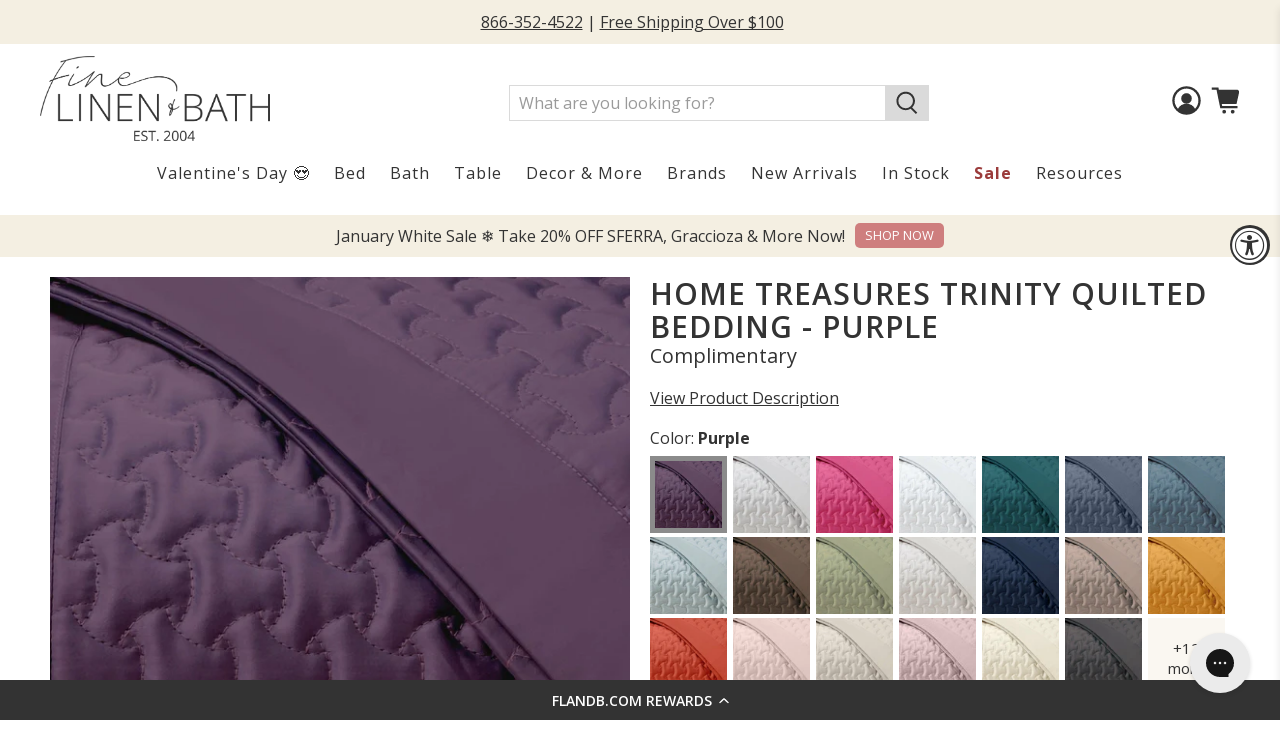

--- FILE ---
content_type: text/css
request_url: https://cdn.shopify.com/extensions/019bc923-bb70-75a2-b6b4-fc10d1e6640d/customerhub-5.2.16/assets/ae-icons.css
body_size: 870
content:
@charset "utf-8";.fa-kit.fa-acc-mob:before,.fak.fa-acc-mob:before{content:""}.fa-kit.fa-account:before,.fak.fa-account:before{content:""}.fa-kit.fa-account-logout:before,.fak.fa-account-logout:before{content:""}.fa-kit.fa-address-book:before,.fak.fa-address-book:before{content:""}.fa-kit.fa-alert:before,.fak.fa-alert:before{content:""}.fa-kit.fa-anchor:before,.fak.fa-anchor:before{content:""}.fa-kit.fa-angle-down:before,.fak.fa-angle-down:before{content:""}.fa-kit.fa-angle-up:before,.fak.fa-angle-up:before{content:""}.fa-kit.fa-asl:before,.fak.fa-asl:before{content:""}.fa-kit.fa-asterisk:before,.fak.fa-asterisk:before{content:""}.fa-kit.fa-at-sign:before,.fak.fa-at-sign:before{content:""}.fa-kit.fa-blind:before,.fak.fa-blind:before{content:""}.fa-kit.fa-bookmark:before,.fak.fa-bookmark:before{content:""}.fa-kit.fa-burst:before,.fak.fa-burst:before{content:""}.fa-kit.fa-burst-new:before,.fak.fa-burst-new:before{content:""}.fa-kit.fa-burst-sale:before,.fak.fa-burst-sale:before{content:""}.fa-kit.fa-calendar:before,.fak.fa-calendar:before{content:""}.fa-kit.fa-camera:before,.fak.fa-camera:before{content:""}.fa-kit.fa-caret-right:before,.fak.fa-caret-right:before{content:""}.fa-kit.fa-check:before,.fak.fa-check:before{content:""}.fa-kit.fa-checkbox:before,.fak.fa-checkbox:before{content:""}.fa-kit.fa-chevron-left:before,.fak.fa-chevron-left:before{content:""}.fa-kit.fa-chevron-right:before,.fak.fa-chevron-right:before{content:""}.fa-kit.fa-clipboard-notes:before,.fak.fa-clipboard-notes:before{content:""}.fa-kit.fa-clock:before,.fak.fa-clock:before{content:""}.fa-kit.fa-close:before,.fak.fa-close:before{content:""}.fa-kit.fa-cloud:before,.fak.fa-cloud:before{content:""}.fa-kit.fa-cog:before,.fak.fa-cog:before{content:""}.fa-kit.fa-comment:before,.fak.fa-comment:before{content:""}.fa-kit.fa-comments:before,.fak.fa-comments:before{content:""}.fa-kit.fa-crown:before,.fak.fa-crown:before{content:""}.fa-kit.fa-customerhub:before,.fak.fa-customerhub:before{content:""}.fa-kit.fa-customerhub-logo:before,.fak.fa-customerhub-logo:before{content:""}.fa-kit.fa-d-edit:before,.fak.fa-d-edit:before{content:""}.fa-kit.fa-d-plus:before,.fak.fa-d-plus:before{content:""}.fa-kit.fa-default-home:before,.fak.fa-default-home:before{content:""}.fa-kit.fa-default-logout:before,.fak.fa-default-logout:before{content:""}.fa-kit.fa-default-order-cancelled:before,.fak.fa-default-order-cancelled:before{content:""}.fa-kit.fa-default-order-placed:before,.fak.fa-default-order-placed:before{content:""}.fa-kit.fa-default-orders:before,.fak.fa-default-orders:before{content:""}.fa-kit.fa-default-profile:before,.fak.fa-default-profile:before{content:""}.fa-kit.fa-dislike:before,.fak.fa-dislike:before{content:""}.fa-kit.fa-dollar:before,.fak.fa-dollar:before{content:""}.fa-kit.fa-download:before,.fak.fa-download:before{content:""}.fa-kit.fa-e-link:before,.fak.fa-e-link:before{content:""}.fa-kit.fa-eye:before,.fak.fa-eye:before{content:""}.fa-kit.fa-female:before,.fak.fa-female:before{content:""}.fa-kit.fa-file-invoice-dollar:before,.fak.fa-file-invoice-dollar:before{content:""}.fa-kit.fa-first-aid:before,.fak.fa-first-aid:before{content:""}.fa-kit.fa-flag:before,.fak.fa-flag:before{content:""}.fa-kit.fa-folder:before,.fak.fa-folder:before{content:""}.fa-kit.fa-foot:before,.fak.fa-foot:before{content:""}.fa-kit.fa-foundation:before,.fak.fa-foundation:before{content:""}.fa-kit.fa-fpay:before,.fak.fa-fpay:before{content:""}.fa-kit.fa-fstatus:before,.fak.fa-fstatus:before{content:""}.fa-kit.fa-graph-bar:before,.fak.fa-graph-bar:before{content:""}.fa-kit.fa-graph-horizontal:before,.fak.fa-graph-horizontal:before{content:""}.fa-kit.fa-graph-pie:before,.fak.fa-graph-pie:before{content:""}.fa-kit.fa-graph-trend:before,.fak.fa-graph-trend:before{content:""}.fa-kit.fa-heart:before,.fak.fa-heart:before{content:""}.fa-kit.fa-home:before,.fak.fa-home:before{content:""}.fa-kit.fa-info:before,.fak.fa-info:before{content:""}.fa-kit.fa-key:before,.fak.fa-key:before{content:""}.fa-kit.fa-laptop:before,.fak.fa-laptop:before{content:""}.fa-kit.fa-lightbulb:before,.fak.fa-lightbulb:before{content:""}.fa-kit.fa-like:before,.fak.fa-like:before{content:""}.fa-kit.fa-link:before,.fak.fa-link:before{content:""}.fa-kit.fa-list-bullet:before,.fak.fa-list-bullet:before{content:""}.fa-kit.fa-list-number:before,.fak.fa-list-number:before{content:""}.fa-kit.fa-local-shipping:before,.fak.fa-local-shipping:before{content:""}.fa-kit.fa-lock:before,.fak.fa-lock:before{content:""}.fa-kit.fa-loop:before,.fak.fa-loop:before{content:""}.fa-kit.fa-magnifying-glass:before,.fak.fa-magnifying-glass:before{content:""}.fa-kit.fa-mail:before,.fak.fa-mail:before{content:""}.fa-kit.fa-male:before,.fak.fa-male:before{content:""}.fa-kit.fa-male-female:before,.fak.fa-male-female:before{content:""}.fa-kit.fa-map:before,.fak.fa-map:before{content:""}.fa-kit.fa-marker:before,.fak.fa-marker:before{content:""}.fa-kit.fa-megaphone:before,.fak.fa-megaphone:before{content:""}.fa-kit.fa-menu:before,.fak.fa-menu:before{content:""}.fa-kit.fa-microphone:before,.fak.fa-microphone:before{content:""}.fa-kit.fa-monitor:before,.fak.fa-monitor:before{content:""}.fa-kit.fa-mountains:before,.fak.fa-mountains:before{content:""}.fa-kit.fa-music:before,.fak.fa-music:before{content:""}.fa-kit.fa-order:before,.fak.fa-order:before{content:""}.fa-kit.fa-osearch:before,.fak.fa-osearch:before{content:""}.fa-kit.fa-p-card:before,.fak.fa-p-card:before{content:""}.fa-kit.fa-page:before,.fak.fa-page:before{content:""}.fa-kit.fa-page-pdf:before,.fak.fa-page-pdf:before{content:""}.fa-kit.fa-paint-bucket:before,.fak.fa-paint-bucket:before{content:""}.fa-kit.fa-paperclip:before,.fak.fa-paperclip:before{content:""}.fa-kit.fa-pencil:before,.fak.fa-pencil:before{content:""}.fa-kit.fa-photo:before,.fak.fa-photo:before{content:""}.fa-kit.fa-play-circle:before,.fak.fa-play-circle:before{content:""}.fa-kit.fa-plus:before,.fak.fa-plus:before{content:""}.fa-kit.fa-pound:before,.fak.fa-pound:before{content:""}.fa-kit.fa-power:before,.fak.fa-power:before{content:""}.fa-kit.fa-price-tag:before,.fak.fa-price-tag:before{content:""}.fa-kit.fa-pricetag-multiple:before,.fak.fa-pricetag-multiple:before{content:""}.fa-kit.fa-print:before,.fak.fa-print:before{content:""}.fa-kit.fa-projection-screen:before,.fak.fa-projection-screen:before{content:""}.fa-kit.fa-puzzle:before,.fak.fa-puzzle:before{content:""}.fa-kit.fa-reorder:before,.fak.fa-reorder:before{content:""}.fa-kit.fa-rss:before,.fak.fa-rss:before{content:""}.fa-kit.fa-safety-cone:before,.fak.fa-safety-cone:before{content:""}.fa-kit.fa-save:before,.fak.fa-save:before{content:""}.fa-kit.fa-share:before,.fak.fa-share:before{content:""}.fa-kit.fa-sheriff-badge:before,.fak.fa-sheriff-badge:before{content:""}.fa-kit.fa-shield:before,.fak.fa-shield:before{content:""}.fa-kit.fa-shopping-bag:before,.fak.fa-shopping-bag:before{content:""}.fa-kit.fa-shopping-cart:before,.fak.fa-shopping-cart:before{content:""}.fa-kit.fa-shuffle:before,.fak.fa-shuffle:before{content:""}.fa-kit.fa-skull:before,.fak.fa-skull:before{content:""}.fa-kit.fa-sound:before,.fak.fa-sound:before{content:""}.fa-kit.fa-star:before,.fak.fa-star:before{content:""}.fa-kit.fa-target:before,.fak.fa-target:before{content:""}.fa-kit.fa-telephone:before,.fak.fa-telephone:before{content:""}.fa-kit.fa-thumbnails:before,.fak.fa-thumbnails:before{content:""}.fa-kit.fa-ticket:before,.fak.fa-ticket:before{content:""}.fa-kit.fa-torso:before,.fak.fa-torso:before{content:""}.fa-kit.fa-torso-business:before,.fak.fa-torso-business:before{content:""}.fa-kit.fa-torso-female:before,.fak.fa-torso-female:before{content:""}.fa-kit.fa-torsos-all-female:before,.fak.fa-torsos-all-female:before{content:""}.fa-kit.fa-trash:before,.fak.fa-trash:before{content:""}.fa-kit.fa-trees:before,.fak.fa-trees:before{content:""}.fa-kit.fa-trophy:before,.fak.fa-trophy:before{content:""}.fa-kit.fa-u-ad:before,.fak.fa-u-ad:before{content:""}.fa-kit.fa-u-em:before,.fak.fa-u-em:before{content:""}.fa-kit.fa-universal-access:before,.fak.fa-universal-access:before{content:""}.fa-kit.fa-unlink:before,.fak.fa-unlink:before{content:""}.fa-kit.fa-unlock:before,.fak.fa-unlock:before{content:""}.fa-kit.fa-upload:before,.fak.fa-upload:before{content:""}.fa-kit.fa-video:before,.fak.fa-video:before{content:""}.fa-kit.fa-wave:before,.fak.fa-wave:before{content:""}.fa-kit.fa-web:before,.fak.fa-web:before{content:""}.fa-kit.fa-wheelchair:before,.fak.fa-wheelchair:before{content:""}.fa-kit.fa-widget:before,.fak.fa-widget:before{content:""}.fa-kit.fa-wrench:before,.fak.fa-wrench:before{content:""}.fa-kit.fa-x:before,.fak.fa-x:before{content:""}.fa-kit,.fak{-moz-osx-font-smoothing:grayscale;-webkit-font-smoothing:antialiased;display:var(--fa-display,inline-block);font-family:Font Awesome Kit;font-style:normal;font-variant:normal;line-height:1;text-rendering:auto}@font-face{font-display:block;font-family:Font Awesome Kit;font-style:normal;src:url(https://customerhub.b-cdn.net/ae-icons.woff2)format("woff2"),url(https://customerhub.b-cdn.net/ae-icons.ttf)format("truetype")}

--- FILE ---
content_type: text/css
request_url: https://tags.srv.stackadapt.com/sa.css
body_size: -11
content:
:root {
    --sa-uid: '0-5dff7edf-1016-5595-6a27-d1899c17812c';
}

--- FILE ---
content_type: text/javascript; charset=utf-8
request_url: https://flandb.com/products/home-treasures-trinity-quilted-bedding-purple.js
body_size: 1522
content:
{"id":6802316329008,"title":"Home Treasures Trinity Quilted Bedding - Purple","handle":"home-treasures-trinity-quilted-bedding-purple","description":"\u003cp\u003eHome Treasures Trinity Quilted Coverlets and Pillow Shams is a geometric design that is better in threes. This pattern is quilted on Royal Sateen, giving a contemporary and sophisticated look to any bedroom. This style is made of 300 Thread Count, 100% Egyptian Cotton Royal Sateen fabric. Quilted coverlets come with a 2 inch solid Royal Sateen straight border. Pillow Shams ordered without a matching coverlet must be ordered in sets of 3 with the same pattern, color, and product.\u003c\/p\u003e\n\u003cp\u003e\u003c!-- split --\u003e\u003c\/p\u003e\n\u003cp\u003eBesides the color shown, this bedding collection is also available in (50) Cotton Royal Sateen 300 thread count colors, (30) 600 thread count Special Cotton Royal Sateen colors and (25) Cotton Percale colors. The quilted coverlet is also available with a rolled hem or bound hem at no extra cost.\u003c\/p\u003e\n\u003cp\u003e\u003ca href=\"http:\/\/flandb.com\/pages\/home-treasures-hem-border-options\"\u003e\u003cstrong\u003eClick Here To View Hem Border Options\u003c\/strong\u003e\u003c\/a\u003e\u003c\/p\u003e\n\u003cp\u003e\u003cstrong\u003e\u003ca href=\"https:\/\/flandb.com\/pages\/home-treasures-royal-sateen-sheeting-fabric-colors\"\u003eClick Here To View Royal Sateen Colors\u003c\/a\u003e\u003c\/strong\u003e\u003c\/p\u003e\n\u003cp\u003e\u003ca href=\"https:\/\/flandb.com\/pages\/home-treasures-perla-sheeting-fabric-colors\"\u003e\u003cstrong\u003eClick Here To View Perla Percale Colors\u003c\/strong\u003e\u003c\/a\u003e\u003c\/p\u003e","published_at":"2022-05-20T16:13:32-04:00","created_at":"2022-01-13T05:35:56-05:00","vendor":"Home Treasures","type":"Bedding","tags":["Bedding","Color_Purple","Construction_Sateen","Design_Pattern","home-treasures","Material_Cotton","more-options","pfs:hidden:flb","Product Type_Coverlets","Product Type_Shams","Size_Boudoir","Size_Cal-King","Size_Euro","Size_Full","Size_King","Size_Queen","Size_Standard","Size_Twin","Swatch Samples","Thread Count_300-499"],"price":0,"price_min":0,"price_max":68900,"available":true,"price_varies":true,"compare_at_price":null,"compare_at_price_min":0,"compare_at_price_max":0,"compare_at_price_varies":false,"variants":[{"id":39941866258480,"title":"Purple \/ Boudoir Sham (12\" x 17\")","option1":"Purple","option2":"Boudoir Sham (12\" x 17\")","option3":null,"sku":"HT-TRI-BDSH-PUR","requires_shipping":true,"taxable":true,"featured_image":{"id":29330456018992,"product_id":6802316329008,"position":1,"created_at":"2022-01-13T05:36:18-05:00","updated_at":"2025-05-03T13:15:50-04:00","alt":"Home Treasures Trinity Quilted Bedding Purple Fine Linens","width":2048,"height":2048,"src":"https:\/\/cdn.shopify.com\/s\/files\/1\/0497\/1809\/products\/Home-Treasures-Trinity-Quilted-Bedding-Purple.jpg?v=1746292550","variant_ids":[39941866225712,39941866258480,39941866291248,39941866324016,39941866356784,39941866389552,39941866422320,39941866455088,39941866487856,39941866520624,40012486541360]},"available":true,"name":"Home Treasures Trinity Quilted Bedding - Purple - Purple \/ Boudoir Sham (12\" x 17\")","public_title":"Purple \/ Boudoir Sham (12\" x 17\")","options":["Purple","Boudoir Sham (12\" x 17\")"],"price":19400,"weight":0,"compare_at_price":null,"inventory_quantity":0,"inventory_management":null,"inventory_policy":"deny","barcode":null,"featured_media":{"alt":"Home Treasures Trinity Quilted Bedding Purple Fine Linens","id":21614184595504,"position":1,"preview_image":{"aspect_ratio":1.0,"height":2048,"width":2048,"src":"https:\/\/cdn.shopify.com\/s\/files\/1\/0497\/1809\/products\/Home-Treasures-Trinity-Quilted-Bedding-Purple.jpg?v=1746292550"}},"requires_selling_plan":false,"selling_plan_allocations":[]},{"id":40012486541360,"title":"Purple \/ Cal King Quilted Coverlet (104\" x 100\")","option1":"Purple","option2":"Cal King Quilted Coverlet (104\" x 100\")","option3":null,"sku":"HT-TRI-CKQCV-PUR","requires_shipping":true,"taxable":true,"featured_image":{"id":29330456018992,"product_id":6802316329008,"position":1,"created_at":"2022-01-13T05:36:18-05:00","updated_at":"2025-05-03T13:15:50-04:00","alt":"Home Treasures Trinity Quilted Bedding Purple Fine Linens","width":2048,"height":2048,"src":"https:\/\/cdn.shopify.com\/s\/files\/1\/0497\/1809\/products\/Home-Treasures-Trinity-Quilted-Bedding-Purple.jpg?v=1746292550","variant_ids":[39941866225712,39941866258480,39941866291248,39941866324016,39941866356784,39941866389552,39941866422320,39941866455088,39941866487856,39941866520624,40012486541360]},"available":true,"name":"Home Treasures Trinity Quilted Bedding - Purple - Purple \/ Cal King Quilted Coverlet (104\" x 100\")","public_title":"Purple \/ Cal King Quilted Coverlet (104\" x 100\")","options":["Purple","Cal King Quilted Coverlet (104\" x 100\")"],"price":68900,"weight":0,"compare_at_price":null,"inventory_quantity":0,"inventory_management":null,"inventory_policy":"deny","barcode":null,"featured_media":{"alt":"Home Treasures Trinity Quilted Bedding Purple Fine Linens","id":21614184595504,"position":1,"preview_image":{"aspect_ratio":1.0,"height":2048,"width":2048,"src":"https:\/\/cdn.shopify.com\/s\/files\/1\/0497\/1809\/products\/Home-Treasures-Trinity-Quilted-Bedding-Purple.jpg?v=1746292550"}},"requires_selling_plan":false,"selling_plan_allocations":[]},{"id":39941866389552,"title":"Purple \/ Euro Sham (26\" x 26\")","option1":"Purple","option2":"Euro Sham (26\" x 26\")","option3":null,"sku":"HT-TRI-EUSH-PUR","requires_shipping":true,"taxable":true,"featured_image":{"id":29330456018992,"product_id":6802316329008,"position":1,"created_at":"2022-01-13T05:36:18-05:00","updated_at":"2025-05-03T13:15:50-04:00","alt":"Home Treasures Trinity Quilted Bedding Purple Fine Linens","width":2048,"height":2048,"src":"https:\/\/cdn.shopify.com\/s\/files\/1\/0497\/1809\/products\/Home-Treasures-Trinity-Quilted-Bedding-Purple.jpg?v=1746292550","variant_ids":[39941866225712,39941866258480,39941866291248,39941866324016,39941866356784,39941866389552,39941866422320,39941866455088,39941866487856,39941866520624,40012486541360]},"available":true,"name":"Home Treasures Trinity Quilted Bedding - Purple - Purple \/ Euro Sham (26\" x 26\")","public_title":"Purple \/ Euro Sham (26\" x 26\")","options":["Purple","Euro Sham (26\" x 26\")"],"price":23400,"weight":0,"compare_at_price":null,"inventory_quantity":0,"inventory_management":null,"inventory_policy":"deny","barcode":null,"featured_media":{"alt":"Home Treasures Trinity Quilted Bedding Purple Fine Linens","id":21614184595504,"position":1,"preview_image":{"aspect_ratio":1.0,"height":2048,"width":2048,"src":"https:\/\/cdn.shopify.com\/s\/files\/1\/0497\/1809\/products\/Home-Treasures-Trinity-Quilted-Bedding-Purple.jpg?v=1746292550"}},"requires_selling_plan":false,"selling_plan_allocations":[]},{"id":39941866455088,"title":"Purple \/ Full Quilted Coverlet (86\" x 92\")","option1":"Purple","option2":"Full Quilted Coverlet (86\" x 92\")","option3":null,"sku":"HT-TRI-FUQCV-PUR","requires_shipping":true,"taxable":true,"featured_image":{"id":29330456018992,"product_id":6802316329008,"position":1,"created_at":"2022-01-13T05:36:18-05:00","updated_at":"2025-05-03T13:15:50-04:00","alt":"Home Treasures Trinity Quilted Bedding Purple Fine Linens","width":2048,"height":2048,"src":"https:\/\/cdn.shopify.com\/s\/files\/1\/0497\/1809\/products\/Home-Treasures-Trinity-Quilted-Bedding-Purple.jpg?v=1746292550","variant_ids":[39941866225712,39941866258480,39941866291248,39941866324016,39941866356784,39941866389552,39941866422320,39941866455088,39941866487856,39941866520624,40012486541360]},"available":true,"name":"Home Treasures Trinity Quilted Bedding - Purple - Purple \/ Full Quilted Coverlet (86\" x 92\")","public_title":"Purple \/ Full Quilted Coverlet (86\" x 92\")","options":["Purple","Full Quilted Coverlet (86\" x 92\")"],"price":59000,"weight":0,"compare_at_price":null,"inventory_quantity":0,"inventory_management":null,"inventory_policy":"deny","barcode":null,"featured_media":{"alt":"Home Treasures Trinity Quilted Bedding Purple Fine Linens","id":21614184595504,"position":1,"preview_image":{"aspect_ratio":1.0,"height":2048,"width":2048,"src":"https:\/\/cdn.shopify.com\/s\/files\/1\/0497\/1809\/products\/Home-Treasures-Trinity-Quilted-Bedding-Purple.jpg?v=1746292550"}},"requires_selling_plan":false,"selling_plan_allocations":[]},{"id":39941866520624,"title":"Purple \/ King Quilted Coverlet (110\" x 100\")","option1":"Purple","option2":"King Quilted Coverlet (110\" x 100\")","option3":null,"sku":"HT-TRI-KGQCV-PUR","requires_shipping":true,"taxable":true,"featured_image":{"id":29330456018992,"product_id":6802316329008,"position":1,"created_at":"2022-01-13T05:36:18-05:00","updated_at":"2025-05-03T13:15:50-04:00","alt":"Home Treasures Trinity Quilted Bedding Purple Fine Linens","width":2048,"height":2048,"src":"https:\/\/cdn.shopify.com\/s\/files\/1\/0497\/1809\/products\/Home-Treasures-Trinity-Quilted-Bedding-Purple.jpg?v=1746292550","variant_ids":[39941866225712,39941866258480,39941866291248,39941866324016,39941866356784,39941866389552,39941866422320,39941866455088,39941866487856,39941866520624,40012486541360]},"available":true,"name":"Home Treasures Trinity Quilted Bedding - Purple - Purple \/ King Quilted Coverlet (110\" x 100\")","public_title":"Purple \/ King Quilted Coverlet (110\" x 100\")","options":["Purple","King Quilted Coverlet (110\" x 100\")"],"price":68900,"weight":0,"compare_at_price":null,"inventory_quantity":0,"inventory_management":null,"inventory_policy":"deny","barcode":null,"featured_media":{"alt":"Home Treasures Trinity Quilted Bedding Purple Fine Linens","id":21614184595504,"position":1,"preview_image":{"aspect_ratio":1.0,"height":2048,"width":2048,"src":"https:\/\/cdn.shopify.com\/s\/files\/1\/0497\/1809\/products\/Home-Treasures-Trinity-Quilted-Bedding-Purple.jpg?v=1746292550"}},"requires_selling_plan":false,"selling_plan_allocations":[]},{"id":39941866356784,"title":"Purple \/ King Sham (20\" x 36\")","option1":"Purple","option2":"King Sham (20\" x 36\")","option3":null,"sku":"HT-TRI-KGSH-PUR","requires_shipping":true,"taxable":true,"featured_image":{"id":29330456018992,"product_id":6802316329008,"position":1,"created_at":"2022-01-13T05:36:18-05:00","updated_at":"2025-05-03T13:15:50-04:00","alt":"Home Treasures Trinity Quilted Bedding Purple Fine Linens","width":2048,"height":2048,"src":"https:\/\/cdn.shopify.com\/s\/files\/1\/0497\/1809\/products\/Home-Treasures-Trinity-Quilted-Bedding-Purple.jpg?v=1746292550","variant_ids":[39941866225712,39941866258480,39941866291248,39941866324016,39941866356784,39941866389552,39941866422320,39941866455088,39941866487856,39941866520624,40012486541360]},"available":true,"name":"Home Treasures Trinity Quilted Bedding - Purple - Purple \/ King Sham (20\" x 36\")","public_title":"Purple \/ King Sham (20\" x 36\")","options":["Purple","King Sham (20\" x 36\")"],"price":23400,"weight":0,"compare_at_price":null,"inventory_quantity":0,"inventory_management":null,"inventory_policy":"deny","barcode":null,"featured_media":{"alt":"Home Treasures Trinity Quilted Bedding Purple Fine Linens","id":21614184595504,"position":1,"preview_image":{"aspect_ratio":1.0,"height":2048,"width":2048,"src":"https:\/\/cdn.shopify.com\/s\/files\/1\/0497\/1809\/products\/Home-Treasures-Trinity-Quilted-Bedding-Purple.jpg?v=1746292550"}},"requires_selling_plan":false,"selling_plan_allocations":[]},{"id":39941866225712,"title":"Purple \/ Neckroll Sham (6\" x 16\")","option1":"Purple","option2":"Neckroll Sham (6\" x 16\")","option3":null,"sku":"HT-TRI-NRSH-PUR","requires_shipping":true,"taxable":true,"featured_image":{"id":29330456018992,"product_id":6802316329008,"position":1,"created_at":"2022-01-13T05:36:18-05:00","updated_at":"2025-05-03T13:15:50-04:00","alt":"Home Treasures Trinity Quilted Bedding Purple Fine Linens","width":2048,"height":2048,"src":"https:\/\/cdn.shopify.com\/s\/files\/1\/0497\/1809\/products\/Home-Treasures-Trinity-Quilted-Bedding-Purple.jpg?v=1746292550","variant_ids":[39941866225712,39941866258480,39941866291248,39941866324016,39941866356784,39941866389552,39941866422320,39941866455088,39941866487856,39941866520624,40012486541360]},"available":true,"name":"Home Treasures Trinity Quilted Bedding - Purple - Purple \/ Neckroll Sham (6\" x 16\")","public_title":"Purple \/ Neckroll Sham (6\" x 16\")","options":["Purple","Neckroll Sham (6\" x 16\")"],"price":19400,"weight":0,"compare_at_price":null,"inventory_quantity":0,"inventory_management":null,"inventory_policy":"deny","barcode":null,"featured_media":{"alt":"Home Treasures Trinity Quilted Bedding Purple Fine Linens","id":21614184595504,"position":1,"preview_image":{"aspect_ratio":1.0,"height":2048,"width":2048,"src":"https:\/\/cdn.shopify.com\/s\/files\/1\/0497\/1809\/products\/Home-Treasures-Trinity-Quilted-Bedding-Purple.jpg?v=1746292550"}},"requires_selling_plan":false,"selling_plan_allocations":[]},{"id":39941866487856,"title":"Purple \/ Queen Quilted Coverlet (94\" x 98\")","option1":"Purple","option2":"Queen Quilted Coverlet (94\" x 98\")","option3":null,"sku":"HT-TRI-QUQCV-PUR","requires_shipping":true,"taxable":true,"featured_image":{"id":29330456018992,"product_id":6802316329008,"position":1,"created_at":"2022-01-13T05:36:18-05:00","updated_at":"2025-05-03T13:15:50-04:00","alt":"Home Treasures Trinity Quilted Bedding Purple Fine Linens","width":2048,"height":2048,"src":"https:\/\/cdn.shopify.com\/s\/files\/1\/0497\/1809\/products\/Home-Treasures-Trinity-Quilted-Bedding-Purple.jpg?v=1746292550","variant_ids":[39941866225712,39941866258480,39941866291248,39941866324016,39941866356784,39941866389552,39941866422320,39941866455088,39941866487856,39941866520624,40012486541360]},"available":true,"name":"Home Treasures Trinity Quilted Bedding - Purple - Purple \/ Queen Quilted Coverlet (94\" x 98\")","public_title":"Purple \/ Queen Quilted Coverlet (94\" x 98\")","options":["Purple","Queen Quilted Coverlet (94\" x 98\")"],"price":62300,"weight":0,"compare_at_price":null,"inventory_quantity":0,"inventory_management":null,"inventory_policy":"deny","barcode":null,"featured_media":{"alt":"Home Treasures Trinity Quilted Bedding Purple Fine Linens","id":21614184595504,"position":1,"preview_image":{"aspect_ratio":1.0,"height":2048,"width":2048,"src":"https:\/\/cdn.shopify.com\/s\/files\/1\/0497\/1809\/products\/Home-Treasures-Trinity-Quilted-Bedding-Purple.jpg?v=1746292550"}},"requires_selling_plan":false,"selling_plan_allocations":[]},{"id":39941866324016,"title":"Purple \/ Queen Sham (20\" x 30\")","option1":"Purple","option2":"Queen Sham (20\" x 30\")","option3":null,"sku":"HT-TRI-QUSH-PUR","requires_shipping":true,"taxable":true,"featured_image":{"id":29330456018992,"product_id":6802316329008,"position":1,"created_at":"2022-01-13T05:36:18-05:00","updated_at":"2025-05-03T13:15:50-04:00","alt":"Home Treasures Trinity Quilted Bedding Purple Fine Linens","width":2048,"height":2048,"src":"https:\/\/cdn.shopify.com\/s\/files\/1\/0497\/1809\/products\/Home-Treasures-Trinity-Quilted-Bedding-Purple.jpg?v=1746292550","variant_ids":[39941866225712,39941866258480,39941866291248,39941866324016,39941866356784,39941866389552,39941866422320,39941866455088,39941866487856,39941866520624,40012486541360]},"available":true,"name":"Home Treasures Trinity Quilted Bedding - Purple - Purple \/ Queen Sham (20\" x 30\")","public_title":"Purple \/ Queen Sham (20\" x 30\")","options":["Purple","Queen Sham (20\" x 30\")"],"price":21400,"weight":0,"compare_at_price":null,"inventory_quantity":0,"inventory_management":null,"inventory_policy":"deny","barcode":null,"featured_media":{"alt":"Home Treasures Trinity Quilted Bedding Purple Fine Linens","id":21614184595504,"position":1,"preview_image":{"aspect_ratio":1.0,"height":2048,"width":2048,"src":"https:\/\/cdn.shopify.com\/s\/files\/1\/0497\/1809\/products\/Home-Treasures-Trinity-Quilted-Bedding-Purple.jpg?v=1746292550"}},"requires_selling_plan":false,"selling_plan_allocations":[]},{"id":39941866291248,"title":"Purple \/ Standard Sham (20\" x 26\")","option1":"Purple","option2":"Standard Sham (20\" x 26\")","option3":null,"sku":"HT-TRI-SDSH-PUR","requires_shipping":true,"taxable":true,"featured_image":{"id":29330456018992,"product_id":6802316329008,"position":1,"created_at":"2022-01-13T05:36:18-05:00","updated_at":"2025-05-03T13:15:50-04:00","alt":"Home Treasures Trinity Quilted Bedding Purple Fine Linens","width":2048,"height":2048,"src":"https:\/\/cdn.shopify.com\/s\/files\/1\/0497\/1809\/products\/Home-Treasures-Trinity-Quilted-Bedding-Purple.jpg?v=1746292550","variant_ids":[39941866225712,39941866258480,39941866291248,39941866324016,39941866356784,39941866389552,39941866422320,39941866455088,39941866487856,39941866520624,40012486541360]},"available":true,"name":"Home Treasures Trinity Quilted Bedding - Purple - Purple \/ Standard Sham (20\" x 26\")","public_title":"Purple \/ Standard Sham (20\" x 26\")","options":["Purple","Standard Sham (20\" x 26\")"],"price":21200,"weight":0,"compare_at_price":null,"inventory_quantity":0,"inventory_management":null,"inventory_policy":"deny","barcode":null,"featured_media":{"alt":"Home Treasures Trinity Quilted Bedding Purple Fine Linens","id":21614184595504,"position":1,"preview_image":{"aspect_ratio":1.0,"height":2048,"width":2048,"src":"https:\/\/cdn.shopify.com\/s\/files\/1\/0497\/1809\/products\/Home-Treasures-Trinity-Quilted-Bedding-Purple.jpg?v=1746292550"}},"requires_selling_plan":false,"selling_plan_allocations":[]},{"id":39941866422320,"title":"Purple \/ Twin Quilted Coverlet (72\" x 92\")","option1":"Purple","option2":"Twin Quilted Coverlet (72\" x 92\")","option3":null,"sku":"HT-TRI-TWQCV-PUR","requires_shipping":true,"taxable":true,"featured_image":{"id":29330456018992,"product_id":6802316329008,"position":1,"created_at":"2022-01-13T05:36:18-05:00","updated_at":"2025-05-03T13:15:50-04:00","alt":"Home Treasures Trinity Quilted Bedding Purple Fine Linens","width":2048,"height":2048,"src":"https:\/\/cdn.shopify.com\/s\/files\/1\/0497\/1809\/products\/Home-Treasures-Trinity-Quilted-Bedding-Purple.jpg?v=1746292550","variant_ids":[39941866225712,39941866258480,39941866291248,39941866324016,39941866356784,39941866389552,39941866422320,39941866455088,39941866487856,39941866520624,40012486541360]},"available":true,"name":"Home Treasures Trinity Quilted Bedding - Purple - Purple \/ Twin Quilted Coverlet (72\" x 92\")","public_title":"Purple \/ Twin Quilted Coverlet (72\" x 92\")","options":["Purple","Twin Quilted Coverlet (72\" x 92\")"],"price":53300,"weight":0,"compare_at_price":null,"inventory_quantity":0,"inventory_management":null,"inventory_policy":"deny","barcode":null,"featured_media":{"alt":"Home Treasures Trinity Quilted Bedding Purple Fine Linens","id":21614184595504,"position":1,"preview_image":{"aspect_ratio":1.0,"height":2048,"width":2048,"src":"https:\/\/cdn.shopify.com\/s\/files\/1\/0497\/1809\/products\/Home-Treasures-Trinity-Quilted-Bedding-Purple.jpg?v=1746292550"}},"requires_selling_plan":false,"selling_plan_allocations":[]},{"id":39941866127408,"title":"Purple \/ Color Swatch Sample","option1":"Purple","option2":"Color Swatch Sample","option3":null,"sku":"HT-TRI-SW-PUR","requires_shipping":true,"taxable":true,"featured_image":{"id":29330455953456,"product_id":6802316329008,"position":2,"created_at":"2022-01-13T05:36:18-05:00","updated_at":"2025-05-03T13:15:50-04:00","alt":"Home Treasures Trinity Quilted Bedding Swatch Purple Fine Linens","width":1500,"height":1500,"src":"https:\/\/cdn.shopify.com\/s\/files\/1\/0497\/1809\/products\/Home-Treasures-Trinity-Quilted-Bedding-Swatch-Purple.jpg?v=1746292550","variant_ids":[39941866127408]},"available":true,"name":"Home Treasures Trinity Quilted Bedding - Purple - Purple \/ Color Swatch Sample","public_title":"Purple \/ Color Swatch Sample","options":["Purple","Color Swatch Sample"],"price":0,"weight":0,"compare_at_price":null,"inventory_quantity":0,"inventory_management":null,"inventory_policy":"deny","barcode":null,"featured_media":{"alt":"Home Treasures Trinity Quilted Bedding Swatch Purple Fine Linens","id":21614184628272,"position":2,"preview_image":{"aspect_ratio":1.0,"height":1500,"width":1500,"src":"https:\/\/cdn.shopify.com\/s\/files\/1\/0497\/1809\/products\/Home-Treasures-Trinity-Quilted-Bedding-Swatch-Purple.jpg?v=1746292550"}},"requires_selling_plan":false,"selling_plan_allocations":[]}],"images":["\/\/cdn.shopify.com\/s\/files\/1\/0497\/1809\/products\/Home-Treasures-Trinity-Quilted-Bedding-Purple.jpg?v=1746292550","\/\/cdn.shopify.com\/s\/files\/1\/0497\/1809\/products\/Home-Treasures-Trinity-Quilted-Bedding-Swatch-Purple.jpg?v=1746292550"],"featured_image":"\/\/cdn.shopify.com\/s\/files\/1\/0497\/1809\/products\/Home-Treasures-Trinity-Quilted-Bedding-Purple.jpg?v=1746292550","options":[{"name":"Color","position":1,"values":["Purple"]},{"name":"Size","position":2,"values":["Boudoir Sham (12\" x 17\")","Cal King Quilted Coverlet (104\" x 100\")","Euro Sham (26\" x 26\")","Full Quilted Coverlet (86\" x 92\")","King Quilted Coverlet (110\" x 100\")","King Sham (20\" x 36\")","Neckroll Sham (6\" x 16\")","Queen Quilted Coverlet (94\" x 98\")","Queen Sham (20\" x 30\")","Standard Sham (20\" x 26\")","Twin Quilted Coverlet (72\" x 92\")","Color Swatch Sample"]}],"url":"\/products\/home-treasures-trinity-quilted-bedding-purple","media":[{"alt":"Home Treasures Trinity Quilted Bedding Purple Fine Linens","id":21614184595504,"position":1,"preview_image":{"aspect_ratio":1.0,"height":2048,"width":2048,"src":"https:\/\/cdn.shopify.com\/s\/files\/1\/0497\/1809\/products\/Home-Treasures-Trinity-Quilted-Bedding-Purple.jpg?v=1746292550"},"aspect_ratio":1.0,"height":2048,"media_type":"image","src":"https:\/\/cdn.shopify.com\/s\/files\/1\/0497\/1809\/products\/Home-Treasures-Trinity-Quilted-Bedding-Purple.jpg?v=1746292550","width":2048},{"alt":"Home Treasures Trinity Quilted Bedding Swatch Purple Fine Linens","id":21614184628272,"position":2,"preview_image":{"aspect_ratio":1.0,"height":1500,"width":1500,"src":"https:\/\/cdn.shopify.com\/s\/files\/1\/0497\/1809\/products\/Home-Treasures-Trinity-Quilted-Bedding-Swatch-Purple.jpg?v=1746292550"},"aspect_ratio":1.0,"height":1500,"media_type":"image","src":"https:\/\/cdn.shopify.com\/s\/files\/1\/0497\/1809\/products\/Home-Treasures-Trinity-Quilted-Bedding-Swatch-Purple.jpg?v=1746292550","width":1500}],"requires_selling_plan":false,"selling_plan_groups":[]}

--- FILE ---
content_type: text/javascript; charset=utf-8
request_url: https://flandb.com/products/home-treasures-trinity-quilted-bedding-purple.js
body_size: 1649
content:
{"id":6802316329008,"title":"Home Treasures Trinity Quilted Bedding - Purple","handle":"home-treasures-trinity-quilted-bedding-purple","description":"\u003cp\u003eHome Treasures Trinity Quilted Coverlets and Pillow Shams is a geometric design that is better in threes. This pattern is quilted on Royal Sateen, giving a contemporary and sophisticated look to any bedroom. This style is made of 300 Thread Count, 100% Egyptian Cotton Royal Sateen fabric. Quilted coverlets come with a 2 inch solid Royal Sateen straight border. Pillow Shams ordered without a matching coverlet must be ordered in sets of 3 with the same pattern, color, and product.\u003c\/p\u003e\n\u003cp\u003e\u003c!-- split --\u003e\u003c\/p\u003e\n\u003cp\u003eBesides the color shown, this bedding collection is also available in (50) Cotton Royal Sateen 300 thread count colors, (30) 600 thread count Special Cotton Royal Sateen colors and (25) Cotton Percale colors. The quilted coverlet is also available with a rolled hem or bound hem at no extra cost.\u003c\/p\u003e\n\u003cp\u003e\u003ca href=\"http:\/\/flandb.com\/pages\/home-treasures-hem-border-options\"\u003e\u003cstrong\u003eClick Here To View Hem Border Options\u003c\/strong\u003e\u003c\/a\u003e\u003c\/p\u003e\n\u003cp\u003e\u003cstrong\u003e\u003ca href=\"https:\/\/flandb.com\/pages\/home-treasures-royal-sateen-sheeting-fabric-colors\"\u003eClick Here To View Royal Sateen Colors\u003c\/a\u003e\u003c\/strong\u003e\u003c\/p\u003e\n\u003cp\u003e\u003ca href=\"https:\/\/flandb.com\/pages\/home-treasures-perla-sheeting-fabric-colors\"\u003e\u003cstrong\u003eClick Here To View Perla Percale Colors\u003c\/strong\u003e\u003c\/a\u003e\u003c\/p\u003e","published_at":"2022-05-20T16:13:32-04:00","created_at":"2022-01-13T05:35:56-05:00","vendor":"Home Treasures","type":"Bedding","tags":["Bedding","Color_Purple","Construction_Sateen","Design_Pattern","home-treasures","Material_Cotton","more-options","pfs:hidden:flb","Product Type_Coverlets","Product Type_Shams","Size_Boudoir","Size_Cal-King","Size_Euro","Size_Full","Size_King","Size_Queen","Size_Standard","Size_Twin","Swatch Samples","Thread Count_300-499"],"price":0,"price_min":0,"price_max":68900,"available":true,"price_varies":true,"compare_at_price":null,"compare_at_price_min":0,"compare_at_price_max":0,"compare_at_price_varies":false,"variants":[{"id":39941866258480,"title":"Purple \/ Boudoir Sham (12\" x 17\")","option1":"Purple","option2":"Boudoir Sham (12\" x 17\")","option3":null,"sku":"HT-TRI-BDSH-PUR","requires_shipping":true,"taxable":true,"featured_image":{"id":29330456018992,"product_id":6802316329008,"position":1,"created_at":"2022-01-13T05:36:18-05:00","updated_at":"2025-05-03T13:15:50-04:00","alt":"Home Treasures Trinity Quilted Bedding Purple Fine Linens","width":2048,"height":2048,"src":"https:\/\/cdn.shopify.com\/s\/files\/1\/0497\/1809\/products\/Home-Treasures-Trinity-Quilted-Bedding-Purple.jpg?v=1746292550","variant_ids":[39941866225712,39941866258480,39941866291248,39941866324016,39941866356784,39941866389552,39941866422320,39941866455088,39941866487856,39941866520624,40012486541360]},"available":true,"name":"Home Treasures Trinity Quilted Bedding - Purple - Purple \/ Boudoir Sham (12\" x 17\")","public_title":"Purple \/ Boudoir Sham (12\" x 17\")","options":["Purple","Boudoir Sham (12\" x 17\")"],"price":19400,"weight":0,"compare_at_price":null,"inventory_quantity":0,"inventory_management":null,"inventory_policy":"deny","barcode":null,"featured_media":{"alt":"Home Treasures Trinity Quilted Bedding Purple Fine Linens","id":21614184595504,"position":1,"preview_image":{"aspect_ratio":1.0,"height":2048,"width":2048,"src":"https:\/\/cdn.shopify.com\/s\/files\/1\/0497\/1809\/products\/Home-Treasures-Trinity-Quilted-Bedding-Purple.jpg?v=1746292550"}},"requires_selling_plan":false,"selling_plan_allocations":[]},{"id":40012486541360,"title":"Purple \/ Cal King Quilted Coverlet (104\" x 100\")","option1":"Purple","option2":"Cal King Quilted Coverlet (104\" x 100\")","option3":null,"sku":"HT-TRI-CKQCV-PUR","requires_shipping":true,"taxable":true,"featured_image":{"id":29330456018992,"product_id":6802316329008,"position":1,"created_at":"2022-01-13T05:36:18-05:00","updated_at":"2025-05-03T13:15:50-04:00","alt":"Home Treasures Trinity Quilted Bedding Purple Fine Linens","width":2048,"height":2048,"src":"https:\/\/cdn.shopify.com\/s\/files\/1\/0497\/1809\/products\/Home-Treasures-Trinity-Quilted-Bedding-Purple.jpg?v=1746292550","variant_ids":[39941866225712,39941866258480,39941866291248,39941866324016,39941866356784,39941866389552,39941866422320,39941866455088,39941866487856,39941866520624,40012486541360]},"available":true,"name":"Home Treasures Trinity Quilted Bedding - Purple - Purple \/ Cal King Quilted Coverlet (104\" x 100\")","public_title":"Purple \/ Cal King Quilted Coverlet (104\" x 100\")","options":["Purple","Cal King Quilted Coverlet (104\" x 100\")"],"price":68900,"weight":0,"compare_at_price":null,"inventory_quantity":0,"inventory_management":null,"inventory_policy":"deny","barcode":null,"featured_media":{"alt":"Home Treasures Trinity Quilted Bedding Purple Fine Linens","id":21614184595504,"position":1,"preview_image":{"aspect_ratio":1.0,"height":2048,"width":2048,"src":"https:\/\/cdn.shopify.com\/s\/files\/1\/0497\/1809\/products\/Home-Treasures-Trinity-Quilted-Bedding-Purple.jpg?v=1746292550"}},"requires_selling_plan":false,"selling_plan_allocations":[]},{"id":39941866389552,"title":"Purple \/ Euro Sham (26\" x 26\")","option1":"Purple","option2":"Euro Sham (26\" x 26\")","option3":null,"sku":"HT-TRI-EUSH-PUR","requires_shipping":true,"taxable":true,"featured_image":{"id":29330456018992,"product_id":6802316329008,"position":1,"created_at":"2022-01-13T05:36:18-05:00","updated_at":"2025-05-03T13:15:50-04:00","alt":"Home Treasures Trinity Quilted Bedding Purple Fine Linens","width":2048,"height":2048,"src":"https:\/\/cdn.shopify.com\/s\/files\/1\/0497\/1809\/products\/Home-Treasures-Trinity-Quilted-Bedding-Purple.jpg?v=1746292550","variant_ids":[39941866225712,39941866258480,39941866291248,39941866324016,39941866356784,39941866389552,39941866422320,39941866455088,39941866487856,39941866520624,40012486541360]},"available":true,"name":"Home Treasures Trinity Quilted Bedding - Purple - Purple \/ Euro Sham (26\" x 26\")","public_title":"Purple \/ Euro Sham (26\" x 26\")","options":["Purple","Euro Sham (26\" x 26\")"],"price":23400,"weight":0,"compare_at_price":null,"inventory_quantity":0,"inventory_management":null,"inventory_policy":"deny","barcode":null,"featured_media":{"alt":"Home Treasures Trinity Quilted Bedding Purple Fine Linens","id":21614184595504,"position":1,"preview_image":{"aspect_ratio":1.0,"height":2048,"width":2048,"src":"https:\/\/cdn.shopify.com\/s\/files\/1\/0497\/1809\/products\/Home-Treasures-Trinity-Quilted-Bedding-Purple.jpg?v=1746292550"}},"requires_selling_plan":false,"selling_plan_allocations":[]},{"id":39941866455088,"title":"Purple \/ Full Quilted Coverlet (86\" x 92\")","option1":"Purple","option2":"Full Quilted Coverlet (86\" x 92\")","option3":null,"sku":"HT-TRI-FUQCV-PUR","requires_shipping":true,"taxable":true,"featured_image":{"id":29330456018992,"product_id":6802316329008,"position":1,"created_at":"2022-01-13T05:36:18-05:00","updated_at":"2025-05-03T13:15:50-04:00","alt":"Home Treasures Trinity Quilted Bedding Purple Fine Linens","width":2048,"height":2048,"src":"https:\/\/cdn.shopify.com\/s\/files\/1\/0497\/1809\/products\/Home-Treasures-Trinity-Quilted-Bedding-Purple.jpg?v=1746292550","variant_ids":[39941866225712,39941866258480,39941866291248,39941866324016,39941866356784,39941866389552,39941866422320,39941866455088,39941866487856,39941866520624,40012486541360]},"available":true,"name":"Home Treasures Trinity Quilted Bedding - Purple - Purple \/ Full Quilted Coverlet (86\" x 92\")","public_title":"Purple \/ Full Quilted Coverlet (86\" x 92\")","options":["Purple","Full Quilted Coverlet (86\" x 92\")"],"price":59000,"weight":0,"compare_at_price":null,"inventory_quantity":0,"inventory_management":null,"inventory_policy":"deny","barcode":null,"featured_media":{"alt":"Home Treasures Trinity Quilted Bedding Purple Fine Linens","id":21614184595504,"position":1,"preview_image":{"aspect_ratio":1.0,"height":2048,"width":2048,"src":"https:\/\/cdn.shopify.com\/s\/files\/1\/0497\/1809\/products\/Home-Treasures-Trinity-Quilted-Bedding-Purple.jpg?v=1746292550"}},"requires_selling_plan":false,"selling_plan_allocations":[]},{"id":39941866520624,"title":"Purple \/ King Quilted Coverlet (110\" x 100\")","option1":"Purple","option2":"King Quilted Coverlet (110\" x 100\")","option3":null,"sku":"HT-TRI-KGQCV-PUR","requires_shipping":true,"taxable":true,"featured_image":{"id":29330456018992,"product_id":6802316329008,"position":1,"created_at":"2022-01-13T05:36:18-05:00","updated_at":"2025-05-03T13:15:50-04:00","alt":"Home Treasures Trinity Quilted Bedding Purple Fine Linens","width":2048,"height":2048,"src":"https:\/\/cdn.shopify.com\/s\/files\/1\/0497\/1809\/products\/Home-Treasures-Trinity-Quilted-Bedding-Purple.jpg?v=1746292550","variant_ids":[39941866225712,39941866258480,39941866291248,39941866324016,39941866356784,39941866389552,39941866422320,39941866455088,39941866487856,39941866520624,40012486541360]},"available":true,"name":"Home Treasures Trinity Quilted Bedding - Purple - Purple \/ King Quilted Coverlet (110\" x 100\")","public_title":"Purple \/ King Quilted Coverlet (110\" x 100\")","options":["Purple","King Quilted Coverlet (110\" x 100\")"],"price":68900,"weight":0,"compare_at_price":null,"inventory_quantity":0,"inventory_management":null,"inventory_policy":"deny","barcode":null,"featured_media":{"alt":"Home Treasures Trinity Quilted Bedding Purple Fine Linens","id":21614184595504,"position":1,"preview_image":{"aspect_ratio":1.0,"height":2048,"width":2048,"src":"https:\/\/cdn.shopify.com\/s\/files\/1\/0497\/1809\/products\/Home-Treasures-Trinity-Quilted-Bedding-Purple.jpg?v=1746292550"}},"requires_selling_plan":false,"selling_plan_allocations":[]},{"id":39941866356784,"title":"Purple \/ King Sham (20\" x 36\")","option1":"Purple","option2":"King Sham (20\" x 36\")","option3":null,"sku":"HT-TRI-KGSH-PUR","requires_shipping":true,"taxable":true,"featured_image":{"id":29330456018992,"product_id":6802316329008,"position":1,"created_at":"2022-01-13T05:36:18-05:00","updated_at":"2025-05-03T13:15:50-04:00","alt":"Home Treasures Trinity Quilted Bedding Purple Fine Linens","width":2048,"height":2048,"src":"https:\/\/cdn.shopify.com\/s\/files\/1\/0497\/1809\/products\/Home-Treasures-Trinity-Quilted-Bedding-Purple.jpg?v=1746292550","variant_ids":[39941866225712,39941866258480,39941866291248,39941866324016,39941866356784,39941866389552,39941866422320,39941866455088,39941866487856,39941866520624,40012486541360]},"available":true,"name":"Home Treasures Trinity Quilted Bedding - Purple - Purple \/ King Sham (20\" x 36\")","public_title":"Purple \/ King Sham (20\" x 36\")","options":["Purple","King Sham (20\" x 36\")"],"price":23400,"weight":0,"compare_at_price":null,"inventory_quantity":0,"inventory_management":null,"inventory_policy":"deny","barcode":null,"featured_media":{"alt":"Home Treasures Trinity Quilted Bedding Purple Fine Linens","id":21614184595504,"position":1,"preview_image":{"aspect_ratio":1.0,"height":2048,"width":2048,"src":"https:\/\/cdn.shopify.com\/s\/files\/1\/0497\/1809\/products\/Home-Treasures-Trinity-Quilted-Bedding-Purple.jpg?v=1746292550"}},"requires_selling_plan":false,"selling_plan_allocations":[]},{"id":39941866225712,"title":"Purple \/ Neckroll Sham (6\" x 16\")","option1":"Purple","option2":"Neckroll Sham (6\" x 16\")","option3":null,"sku":"HT-TRI-NRSH-PUR","requires_shipping":true,"taxable":true,"featured_image":{"id":29330456018992,"product_id":6802316329008,"position":1,"created_at":"2022-01-13T05:36:18-05:00","updated_at":"2025-05-03T13:15:50-04:00","alt":"Home Treasures Trinity Quilted Bedding Purple Fine Linens","width":2048,"height":2048,"src":"https:\/\/cdn.shopify.com\/s\/files\/1\/0497\/1809\/products\/Home-Treasures-Trinity-Quilted-Bedding-Purple.jpg?v=1746292550","variant_ids":[39941866225712,39941866258480,39941866291248,39941866324016,39941866356784,39941866389552,39941866422320,39941866455088,39941866487856,39941866520624,40012486541360]},"available":true,"name":"Home Treasures Trinity Quilted Bedding - Purple - Purple \/ Neckroll Sham (6\" x 16\")","public_title":"Purple \/ Neckroll Sham (6\" x 16\")","options":["Purple","Neckroll Sham (6\" x 16\")"],"price":19400,"weight":0,"compare_at_price":null,"inventory_quantity":0,"inventory_management":null,"inventory_policy":"deny","barcode":null,"featured_media":{"alt":"Home Treasures Trinity Quilted Bedding Purple Fine Linens","id":21614184595504,"position":1,"preview_image":{"aspect_ratio":1.0,"height":2048,"width":2048,"src":"https:\/\/cdn.shopify.com\/s\/files\/1\/0497\/1809\/products\/Home-Treasures-Trinity-Quilted-Bedding-Purple.jpg?v=1746292550"}},"requires_selling_plan":false,"selling_plan_allocations":[]},{"id":39941866487856,"title":"Purple \/ Queen Quilted Coverlet (94\" x 98\")","option1":"Purple","option2":"Queen Quilted Coverlet (94\" x 98\")","option3":null,"sku":"HT-TRI-QUQCV-PUR","requires_shipping":true,"taxable":true,"featured_image":{"id":29330456018992,"product_id":6802316329008,"position":1,"created_at":"2022-01-13T05:36:18-05:00","updated_at":"2025-05-03T13:15:50-04:00","alt":"Home Treasures Trinity Quilted Bedding Purple Fine Linens","width":2048,"height":2048,"src":"https:\/\/cdn.shopify.com\/s\/files\/1\/0497\/1809\/products\/Home-Treasures-Trinity-Quilted-Bedding-Purple.jpg?v=1746292550","variant_ids":[39941866225712,39941866258480,39941866291248,39941866324016,39941866356784,39941866389552,39941866422320,39941866455088,39941866487856,39941866520624,40012486541360]},"available":true,"name":"Home Treasures Trinity Quilted Bedding - Purple - Purple \/ Queen Quilted Coverlet (94\" x 98\")","public_title":"Purple \/ Queen Quilted Coverlet (94\" x 98\")","options":["Purple","Queen Quilted Coverlet (94\" x 98\")"],"price":62300,"weight":0,"compare_at_price":null,"inventory_quantity":0,"inventory_management":null,"inventory_policy":"deny","barcode":null,"featured_media":{"alt":"Home Treasures Trinity Quilted Bedding Purple Fine Linens","id":21614184595504,"position":1,"preview_image":{"aspect_ratio":1.0,"height":2048,"width":2048,"src":"https:\/\/cdn.shopify.com\/s\/files\/1\/0497\/1809\/products\/Home-Treasures-Trinity-Quilted-Bedding-Purple.jpg?v=1746292550"}},"requires_selling_plan":false,"selling_plan_allocations":[]},{"id":39941866324016,"title":"Purple \/ Queen Sham (20\" x 30\")","option1":"Purple","option2":"Queen Sham (20\" x 30\")","option3":null,"sku":"HT-TRI-QUSH-PUR","requires_shipping":true,"taxable":true,"featured_image":{"id":29330456018992,"product_id":6802316329008,"position":1,"created_at":"2022-01-13T05:36:18-05:00","updated_at":"2025-05-03T13:15:50-04:00","alt":"Home Treasures Trinity Quilted Bedding Purple Fine Linens","width":2048,"height":2048,"src":"https:\/\/cdn.shopify.com\/s\/files\/1\/0497\/1809\/products\/Home-Treasures-Trinity-Quilted-Bedding-Purple.jpg?v=1746292550","variant_ids":[39941866225712,39941866258480,39941866291248,39941866324016,39941866356784,39941866389552,39941866422320,39941866455088,39941866487856,39941866520624,40012486541360]},"available":true,"name":"Home Treasures Trinity Quilted Bedding - Purple - Purple \/ Queen Sham (20\" x 30\")","public_title":"Purple \/ Queen Sham (20\" x 30\")","options":["Purple","Queen Sham (20\" x 30\")"],"price":21400,"weight":0,"compare_at_price":null,"inventory_quantity":0,"inventory_management":null,"inventory_policy":"deny","barcode":null,"featured_media":{"alt":"Home Treasures Trinity Quilted Bedding Purple Fine Linens","id":21614184595504,"position":1,"preview_image":{"aspect_ratio":1.0,"height":2048,"width":2048,"src":"https:\/\/cdn.shopify.com\/s\/files\/1\/0497\/1809\/products\/Home-Treasures-Trinity-Quilted-Bedding-Purple.jpg?v=1746292550"}},"requires_selling_plan":false,"selling_plan_allocations":[]},{"id":39941866291248,"title":"Purple \/ Standard Sham (20\" x 26\")","option1":"Purple","option2":"Standard Sham (20\" x 26\")","option3":null,"sku":"HT-TRI-SDSH-PUR","requires_shipping":true,"taxable":true,"featured_image":{"id":29330456018992,"product_id":6802316329008,"position":1,"created_at":"2022-01-13T05:36:18-05:00","updated_at":"2025-05-03T13:15:50-04:00","alt":"Home Treasures Trinity Quilted Bedding Purple Fine Linens","width":2048,"height":2048,"src":"https:\/\/cdn.shopify.com\/s\/files\/1\/0497\/1809\/products\/Home-Treasures-Trinity-Quilted-Bedding-Purple.jpg?v=1746292550","variant_ids":[39941866225712,39941866258480,39941866291248,39941866324016,39941866356784,39941866389552,39941866422320,39941866455088,39941866487856,39941866520624,40012486541360]},"available":true,"name":"Home Treasures Trinity Quilted Bedding - Purple - Purple \/ Standard Sham (20\" x 26\")","public_title":"Purple \/ Standard Sham (20\" x 26\")","options":["Purple","Standard Sham (20\" x 26\")"],"price":21200,"weight":0,"compare_at_price":null,"inventory_quantity":0,"inventory_management":null,"inventory_policy":"deny","barcode":null,"featured_media":{"alt":"Home Treasures Trinity Quilted Bedding Purple Fine Linens","id":21614184595504,"position":1,"preview_image":{"aspect_ratio":1.0,"height":2048,"width":2048,"src":"https:\/\/cdn.shopify.com\/s\/files\/1\/0497\/1809\/products\/Home-Treasures-Trinity-Quilted-Bedding-Purple.jpg?v=1746292550"}},"requires_selling_plan":false,"selling_plan_allocations":[]},{"id":39941866422320,"title":"Purple \/ Twin Quilted Coverlet (72\" x 92\")","option1":"Purple","option2":"Twin Quilted Coverlet (72\" x 92\")","option3":null,"sku":"HT-TRI-TWQCV-PUR","requires_shipping":true,"taxable":true,"featured_image":{"id":29330456018992,"product_id":6802316329008,"position":1,"created_at":"2022-01-13T05:36:18-05:00","updated_at":"2025-05-03T13:15:50-04:00","alt":"Home Treasures Trinity Quilted Bedding Purple Fine Linens","width":2048,"height":2048,"src":"https:\/\/cdn.shopify.com\/s\/files\/1\/0497\/1809\/products\/Home-Treasures-Trinity-Quilted-Bedding-Purple.jpg?v=1746292550","variant_ids":[39941866225712,39941866258480,39941866291248,39941866324016,39941866356784,39941866389552,39941866422320,39941866455088,39941866487856,39941866520624,40012486541360]},"available":true,"name":"Home Treasures Trinity Quilted Bedding - Purple - Purple \/ Twin Quilted Coverlet (72\" x 92\")","public_title":"Purple \/ Twin Quilted Coverlet (72\" x 92\")","options":["Purple","Twin Quilted Coverlet (72\" x 92\")"],"price":53300,"weight":0,"compare_at_price":null,"inventory_quantity":0,"inventory_management":null,"inventory_policy":"deny","barcode":null,"featured_media":{"alt":"Home Treasures Trinity Quilted Bedding Purple Fine Linens","id":21614184595504,"position":1,"preview_image":{"aspect_ratio":1.0,"height":2048,"width":2048,"src":"https:\/\/cdn.shopify.com\/s\/files\/1\/0497\/1809\/products\/Home-Treasures-Trinity-Quilted-Bedding-Purple.jpg?v=1746292550"}},"requires_selling_plan":false,"selling_plan_allocations":[]},{"id":39941866127408,"title":"Purple \/ Color Swatch Sample","option1":"Purple","option2":"Color Swatch Sample","option3":null,"sku":"HT-TRI-SW-PUR","requires_shipping":true,"taxable":true,"featured_image":{"id":29330455953456,"product_id":6802316329008,"position":2,"created_at":"2022-01-13T05:36:18-05:00","updated_at":"2025-05-03T13:15:50-04:00","alt":"Home Treasures Trinity Quilted Bedding Swatch Purple Fine Linens","width":1500,"height":1500,"src":"https:\/\/cdn.shopify.com\/s\/files\/1\/0497\/1809\/products\/Home-Treasures-Trinity-Quilted-Bedding-Swatch-Purple.jpg?v=1746292550","variant_ids":[39941866127408]},"available":true,"name":"Home Treasures Trinity Quilted Bedding - Purple - Purple \/ Color Swatch Sample","public_title":"Purple \/ Color Swatch Sample","options":["Purple","Color Swatch Sample"],"price":0,"weight":0,"compare_at_price":null,"inventory_quantity":0,"inventory_management":null,"inventory_policy":"deny","barcode":null,"featured_media":{"alt":"Home Treasures Trinity Quilted Bedding Swatch Purple Fine Linens","id":21614184628272,"position":2,"preview_image":{"aspect_ratio":1.0,"height":1500,"width":1500,"src":"https:\/\/cdn.shopify.com\/s\/files\/1\/0497\/1809\/products\/Home-Treasures-Trinity-Quilted-Bedding-Swatch-Purple.jpg?v=1746292550"}},"requires_selling_plan":false,"selling_plan_allocations":[]}],"images":["\/\/cdn.shopify.com\/s\/files\/1\/0497\/1809\/products\/Home-Treasures-Trinity-Quilted-Bedding-Purple.jpg?v=1746292550","\/\/cdn.shopify.com\/s\/files\/1\/0497\/1809\/products\/Home-Treasures-Trinity-Quilted-Bedding-Swatch-Purple.jpg?v=1746292550"],"featured_image":"\/\/cdn.shopify.com\/s\/files\/1\/0497\/1809\/products\/Home-Treasures-Trinity-Quilted-Bedding-Purple.jpg?v=1746292550","options":[{"name":"Color","position":1,"values":["Purple"]},{"name":"Size","position":2,"values":["Boudoir Sham (12\" x 17\")","Cal King Quilted Coverlet (104\" x 100\")","Euro Sham (26\" x 26\")","Full Quilted Coverlet (86\" x 92\")","King Quilted Coverlet (110\" x 100\")","King Sham (20\" x 36\")","Neckroll Sham (6\" x 16\")","Queen Quilted Coverlet (94\" x 98\")","Queen Sham (20\" x 30\")","Standard Sham (20\" x 26\")","Twin Quilted Coverlet (72\" x 92\")","Color Swatch Sample"]}],"url":"\/products\/home-treasures-trinity-quilted-bedding-purple","media":[{"alt":"Home Treasures Trinity Quilted Bedding Purple Fine Linens","id":21614184595504,"position":1,"preview_image":{"aspect_ratio":1.0,"height":2048,"width":2048,"src":"https:\/\/cdn.shopify.com\/s\/files\/1\/0497\/1809\/products\/Home-Treasures-Trinity-Quilted-Bedding-Purple.jpg?v=1746292550"},"aspect_ratio":1.0,"height":2048,"media_type":"image","src":"https:\/\/cdn.shopify.com\/s\/files\/1\/0497\/1809\/products\/Home-Treasures-Trinity-Quilted-Bedding-Purple.jpg?v=1746292550","width":2048},{"alt":"Home Treasures Trinity Quilted Bedding Swatch Purple Fine Linens","id":21614184628272,"position":2,"preview_image":{"aspect_ratio":1.0,"height":1500,"width":1500,"src":"https:\/\/cdn.shopify.com\/s\/files\/1\/0497\/1809\/products\/Home-Treasures-Trinity-Quilted-Bedding-Swatch-Purple.jpg?v=1746292550"},"aspect_ratio":1.0,"height":1500,"media_type":"image","src":"https:\/\/cdn.shopify.com\/s\/files\/1\/0497\/1809\/products\/Home-Treasures-Trinity-Quilted-Bedding-Swatch-Purple.jpg?v=1746292550","width":1500}],"requires_selling_plan":false,"selling_plan_groups":[]}

--- FILE ---
content_type: text/javascript; charset=utf-8
request_url: https://flandb.com/products/home-treasures-trinity-quilted-bedding-purple.js
body_size: 1309
content:
{"id":6802316329008,"title":"Home Treasures Trinity Quilted Bedding - Purple","handle":"home-treasures-trinity-quilted-bedding-purple","description":"\u003cp\u003eHome Treasures Trinity Quilted Coverlets and Pillow Shams is a geometric design that is better in threes. This pattern is quilted on Royal Sateen, giving a contemporary and sophisticated look to any bedroom. This style is made of 300 Thread Count, 100% Egyptian Cotton Royal Sateen fabric. Quilted coverlets come with a 2 inch solid Royal Sateen straight border. Pillow Shams ordered without a matching coverlet must be ordered in sets of 3 with the same pattern, color, and product.\u003c\/p\u003e\n\u003cp\u003e\u003c!-- split --\u003e\u003c\/p\u003e\n\u003cp\u003eBesides the color shown, this bedding collection is also available in (50) Cotton Royal Sateen 300 thread count colors, (30) 600 thread count Special Cotton Royal Sateen colors and (25) Cotton Percale colors. The quilted coverlet is also available with a rolled hem or bound hem at no extra cost.\u003c\/p\u003e\n\u003cp\u003e\u003ca href=\"http:\/\/flandb.com\/pages\/home-treasures-hem-border-options\"\u003e\u003cstrong\u003eClick Here To View Hem Border Options\u003c\/strong\u003e\u003c\/a\u003e\u003c\/p\u003e\n\u003cp\u003e\u003cstrong\u003e\u003ca href=\"https:\/\/flandb.com\/pages\/home-treasures-royal-sateen-sheeting-fabric-colors\"\u003eClick Here To View Royal Sateen Colors\u003c\/a\u003e\u003c\/strong\u003e\u003c\/p\u003e\n\u003cp\u003e\u003ca href=\"https:\/\/flandb.com\/pages\/home-treasures-perla-sheeting-fabric-colors\"\u003e\u003cstrong\u003eClick Here To View Perla Percale Colors\u003c\/strong\u003e\u003c\/a\u003e\u003c\/p\u003e","published_at":"2022-05-20T16:13:32-04:00","created_at":"2022-01-13T05:35:56-05:00","vendor":"Home Treasures","type":"Bedding","tags":["Bedding","Color_Purple","Construction_Sateen","Design_Pattern","home-treasures","Material_Cotton","more-options","pfs:hidden:flb","Product Type_Coverlets","Product Type_Shams","Size_Boudoir","Size_Cal-King","Size_Euro","Size_Full","Size_King","Size_Queen","Size_Standard","Size_Twin","Swatch Samples","Thread Count_300-499"],"price":0,"price_min":0,"price_max":68900,"available":true,"price_varies":true,"compare_at_price":null,"compare_at_price_min":0,"compare_at_price_max":0,"compare_at_price_varies":false,"variants":[{"id":39941866258480,"title":"Purple \/ Boudoir Sham (12\" x 17\")","option1":"Purple","option2":"Boudoir Sham (12\" x 17\")","option3":null,"sku":"HT-TRI-BDSH-PUR","requires_shipping":true,"taxable":true,"featured_image":{"id":29330456018992,"product_id":6802316329008,"position":1,"created_at":"2022-01-13T05:36:18-05:00","updated_at":"2025-05-03T13:15:50-04:00","alt":"Home Treasures Trinity Quilted Bedding Purple Fine Linens","width":2048,"height":2048,"src":"https:\/\/cdn.shopify.com\/s\/files\/1\/0497\/1809\/products\/Home-Treasures-Trinity-Quilted-Bedding-Purple.jpg?v=1746292550","variant_ids":[39941866225712,39941866258480,39941866291248,39941866324016,39941866356784,39941866389552,39941866422320,39941866455088,39941866487856,39941866520624,40012486541360]},"available":true,"name":"Home Treasures Trinity Quilted Bedding - Purple - Purple \/ Boudoir Sham (12\" x 17\")","public_title":"Purple \/ Boudoir Sham (12\" x 17\")","options":["Purple","Boudoir Sham (12\" x 17\")"],"price":19400,"weight":0,"compare_at_price":null,"inventory_quantity":0,"inventory_management":null,"inventory_policy":"deny","barcode":null,"featured_media":{"alt":"Home Treasures Trinity Quilted Bedding Purple Fine Linens","id":21614184595504,"position":1,"preview_image":{"aspect_ratio":1.0,"height":2048,"width":2048,"src":"https:\/\/cdn.shopify.com\/s\/files\/1\/0497\/1809\/products\/Home-Treasures-Trinity-Quilted-Bedding-Purple.jpg?v=1746292550"}},"requires_selling_plan":false,"selling_plan_allocations":[]},{"id":40012486541360,"title":"Purple \/ Cal King Quilted Coverlet (104\" x 100\")","option1":"Purple","option2":"Cal King Quilted Coverlet (104\" x 100\")","option3":null,"sku":"HT-TRI-CKQCV-PUR","requires_shipping":true,"taxable":true,"featured_image":{"id":29330456018992,"product_id":6802316329008,"position":1,"created_at":"2022-01-13T05:36:18-05:00","updated_at":"2025-05-03T13:15:50-04:00","alt":"Home Treasures Trinity Quilted Bedding Purple Fine Linens","width":2048,"height":2048,"src":"https:\/\/cdn.shopify.com\/s\/files\/1\/0497\/1809\/products\/Home-Treasures-Trinity-Quilted-Bedding-Purple.jpg?v=1746292550","variant_ids":[39941866225712,39941866258480,39941866291248,39941866324016,39941866356784,39941866389552,39941866422320,39941866455088,39941866487856,39941866520624,40012486541360]},"available":true,"name":"Home Treasures Trinity Quilted Bedding - Purple - Purple \/ Cal King Quilted Coverlet (104\" x 100\")","public_title":"Purple \/ Cal King Quilted Coverlet (104\" x 100\")","options":["Purple","Cal King Quilted Coverlet (104\" x 100\")"],"price":68900,"weight":0,"compare_at_price":null,"inventory_quantity":0,"inventory_management":null,"inventory_policy":"deny","barcode":null,"featured_media":{"alt":"Home Treasures Trinity Quilted Bedding Purple Fine Linens","id":21614184595504,"position":1,"preview_image":{"aspect_ratio":1.0,"height":2048,"width":2048,"src":"https:\/\/cdn.shopify.com\/s\/files\/1\/0497\/1809\/products\/Home-Treasures-Trinity-Quilted-Bedding-Purple.jpg?v=1746292550"}},"requires_selling_plan":false,"selling_plan_allocations":[]},{"id":39941866389552,"title":"Purple \/ Euro Sham (26\" x 26\")","option1":"Purple","option2":"Euro Sham (26\" x 26\")","option3":null,"sku":"HT-TRI-EUSH-PUR","requires_shipping":true,"taxable":true,"featured_image":{"id":29330456018992,"product_id":6802316329008,"position":1,"created_at":"2022-01-13T05:36:18-05:00","updated_at":"2025-05-03T13:15:50-04:00","alt":"Home Treasures Trinity Quilted Bedding Purple Fine Linens","width":2048,"height":2048,"src":"https:\/\/cdn.shopify.com\/s\/files\/1\/0497\/1809\/products\/Home-Treasures-Trinity-Quilted-Bedding-Purple.jpg?v=1746292550","variant_ids":[39941866225712,39941866258480,39941866291248,39941866324016,39941866356784,39941866389552,39941866422320,39941866455088,39941866487856,39941866520624,40012486541360]},"available":true,"name":"Home Treasures Trinity Quilted Bedding - Purple - Purple \/ Euro Sham (26\" x 26\")","public_title":"Purple \/ Euro Sham (26\" x 26\")","options":["Purple","Euro Sham (26\" x 26\")"],"price":23400,"weight":0,"compare_at_price":null,"inventory_quantity":0,"inventory_management":null,"inventory_policy":"deny","barcode":null,"featured_media":{"alt":"Home Treasures Trinity Quilted Bedding Purple Fine Linens","id":21614184595504,"position":1,"preview_image":{"aspect_ratio":1.0,"height":2048,"width":2048,"src":"https:\/\/cdn.shopify.com\/s\/files\/1\/0497\/1809\/products\/Home-Treasures-Trinity-Quilted-Bedding-Purple.jpg?v=1746292550"}},"requires_selling_plan":false,"selling_plan_allocations":[]},{"id":39941866455088,"title":"Purple \/ Full Quilted Coverlet (86\" x 92\")","option1":"Purple","option2":"Full Quilted Coverlet (86\" x 92\")","option3":null,"sku":"HT-TRI-FUQCV-PUR","requires_shipping":true,"taxable":true,"featured_image":{"id":29330456018992,"product_id":6802316329008,"position":1,"created_at":"2022-01-13T05:36:18-05:00","updated_at":"2025-05-03T13:15:50-04:00","alt":"Home Treasures Trinity Quilted Bedding Purple Fine Linens","width":2048,"height":2048,"src":"https:\/\/cdn.shopify.com\/s\/files\/1\/0497\/1809\/products\/Home-Treasures-Trinity-Quilted-Bedding-Purple.jpg?v=1746292550","variant_ids":[39941866225712,39941866258480,39941866291248,39941866324016,39941866356784,39941866389552,39941866422320,39941866455088,39941866487856,39941866520624,40012486541360]},"available":true,"name":"Home Treasures Trinity Quilted Bedding - Purple - Purple \/ Full Quilted Coverlet (86\" x 92\")","public_title":"Purple \/ Full Quilted Coverlet (86\" x 92\")","options":["Purple","Full Quilted Coverlet (86\" x 92\")"],"price":59000,"weight":0,"compare_at_price":null,"inventory_quantity":0,"inventory_management":null,"inventory_policy":"deny","barcode":null,"featured_media":{"alt":"Home Treasures Trinity Quilted Bedding Purple Fine Linens","id":21614184595504,"position":1,"preview_image":{"aspect_ratio":1.0,"height":2048,"width":2048,"src":"https:\/\/cdn.shopify.com\/s\/files\/1\/0497\/1809\/products\/Home-Treasures-Trinity-Quilted-Bedding-Purple.jpg?v=1746292550"}},"requires_selling_plan":false,"selling_plan_allocations":[]},{"id":39941866520624,"title":"Purple \/ King Quilted Coverlet (110\" x 100\")","option1":"Purple","option2":"King Quilted Coverlet (110\" x 100\")","option3":null,"sku":"HT-TRI-KGQCV-PUR","requires_shipping":true,"taxable":true,"featured_image":{"id":29330456018992,"product_id":6802316329008,"position":1,"created_at":"2022-01-13T05:36:18-05:00","updated_at":"2025-05-03T13:15:50-04:00","alt":"Home Treasures Trinity Quilted Bedding Purple Fine Linens","width":2048,"height":2048,"src":"https:\/\/cdn.shopify.com\/s\/files\/1\/0497\/1809\/products\/Home-Treasures-Trinity-Quilted-Bedding-Purple.jpg?v=1746292550","variant_ids":[39941866225712,39941866258480,39941866291248,39941866324016,39941866356784,39941866389552,39941866422320,39941866455088,39941866487856,39941866520624,40012486541360]},"available":true,"name":"Home Treasures Trinity Quilted Bedding - Purple - Purple \/ King Quilted Coverlet (110\" x 100\")","public_title":"Purple \/ King Quilted Coverlet (110\" x 100\")","options":["Purple","King Quilted Coverlet (110\" x 100\")"],"price":68900,"weight":0,"compare_at_price":null,"inventory_quantity":0,"inventory_management":null,"inventory_policy":"deny","barcode":null,"featured_media":{"alt":"Home Treasures Trinity Quilted Bedding Purple Fine Linens","id":21614184595504,"position":1,"preview_image":{"aspect_ratio":1.0,"height":2048,"width":2048,"src":"https:\/\/cdn.shopify.com\/s\/files\/1\/0497\/1809\/products\/Home-Treasures-Trinity-Quilted-Bedding-Purple.jpg?v=1746292550"}},"requires_selling_plan":false,"selling_plan_allocations":[]},{"id":39941866356784,"title":"Purple \/ King Sham (20\" x 36\")","option1":"Purple","option2":"King Sham (20\" x 36\")","option3":null,"sku":"HT-TRI-KGSH-PUR","requires_shipping":true,"taxable":true,"featured_image":{"id":29330456018992,"product_id":6802316329008,"position":1,"created_at":"2022-01-13T05:36:18-05:00","updated_at":"2025-05-03T13:15:50-04:00","alt":"Home Treasures Trinity Quilted Bedding Purple Fine Linens","width":2048,"height":2048,"src":"https:\/\/cdn.shopify.com\/s\/files\/1\/0497\/1809\/products\/Home-Treasures-Trinity-Quilted-Bedding-Purple.jpg?v=1746292550","variant_ids":[39941866225712,39941866258480,39941866291248,39941866324016,39941866356784,39941866389552,39941866422320,39941866455088,39941866487856,39941866520624,40012486541360]},"available":true,"name":"Home Treasures Trinity Quilted Bedding - Purple - Purple \/ King Sham (20\" x 36\")","public_title":"Purple \/ King Sham (20\" x 36\")","options":["Purple","King Sham (20\" x 36\")"],"price":23400,"weight":0,"compare_at_price":null,"inventory_quantity":0,"inventory_management":null,"inventory_policy":"deny","barcode":null,"featured_media":{"alt":"Home Treasures Trinity Quilted Bedding Purple Fine Linens","id":21614184595504,"position":1,"preview_image":{"aspect_ratio":1.0,"height":2048,"width":2048,"src":"https:\/\/cdn.shopify.com\/s\/files\/1\/0497\/1809\/products\/Home-Treasures-Trinity-Quilted-Bedding-Purple.jpg?v=1746292550"}},"requires_selling_plan":false,"selling_plan_allocations":[]},{"id":39941866225712,"title":"Purple \/ Neckroll Sham (6\" x 16\")","option1":"Purple","option2":"Neckroll Sham (6\" x 16\")","option3":null,"sku":"HT-TRI-NRSH-PUR","requires_shipping":true,"taxable":true,"featured_image":{"id":29330456018992,"product_id":6802316329008,"position":1,"created_at":"2022-01-13T05:36:18-05:00","updated_at":"2025-05-03T13:15:50-04:00","alt":"Home Treasures Trinity Quilted Bedding Purple Fine Linens","width":2048,"height":2048,"src":"https:\/\/cdn.shopify.com\/s\/files\/1\/0497\/1809\/products\/Home-Treasures-Trinity-Quilted-Bedding-Purple.jpg?v=1746292550","variant_ids":[39941866225712,39941866258480,39941866291248,39941866324016,39941866356784,39941866389552,39941866422320,39941866455088,39941866487856,39941866520624,40012486541360]},"available":true,"name":"Home Treasures Trinity Quilted Bedding - Purple - Purple \/ Neckroll Sham (6\" x 16\")","public_title":"Purple \/ Neckroll Sham (6\" x 16\")","options":["Purple","Neckroll Sham (6\" x 16\")"],"price":19400,"weight":0,"compare_at_price":null,"inventory_quantity":0,"inventory_management":null,"inventory_policy":"deny","barcode":null,"featured_media":{"alt":"Home Treasures Trinity Quilted Bedding Purple Fine Linens","id":21614184595504,"position":1,"preview_image":{"aspect_ratio":1.0,"height":2048,"width":2048,"src":"https:\/\/cdn.shopify.com\/s\/files\/1\/0497\/1809\/products\/Home-Treasures-Trinity-Quilted-Bedding-Purple.jpg?v=1746292550"}},"requires_selling_plan":false,"selling_plan_allocations":[]},{"id":39941866487856,"title":"Purple \/ Queen Quilted Coverlet (94\" x 98\")","option1":"Purple","option2":"Queen Quilted Coverlet (94\" x 98\")","option3":null,"sku":"HT-TRI-QUQCV-PUR","requires_shipping":true,"taxable":true,"featured_image":{"id":29330456018992,"product_id":6802316329008,"position":1,"created_at":"2022-01-13T05:36:18-05:00","updated_at":"2025-05-03T13:15:50-04:00","alt":"Home Treasures Trinity Quilted Bedding Purple Fine Linens","width":2048,"height":2048,"src":"https:\/\/cdn.shopify.com\/s\/files\/1\/0497\/1809\/products\/Home-Treasures-Trinity-Quilted-Bedding-Purple.jpg?v=1746292550","variant_ids":[39941866225712,39941866258480,39941866291248,39941866324016,39941866356784,39941866389552,39941866422320,39941866455088,39941866487856,39941866520624,40012486541360]},"available":true,"name":"Home Treasures Trinity Quilted Bedding - Purple - Purple \/ Queen Quilted Coverlet (94\" x 98\")","public_title":"Purple \/ Queen Quilted Coverlet (94\" x 98\")","options":["Purple","Queen Quilted Coverlet (94\" x 98\")"],"price":62300,"weight":0,"compare_at_price":null,"inventory_quantity":0,"inventory_management":null,"inventory_policy":"deny","barcode":null,"featured_media":{"alt":"Home Treasures Trinity Quilted Bedding Purple Fine Linens","id":21614184595504,"position":1,"preview_image":{"aspect_ratio":1.0,"height":2048,"width":2048,"src":"https:\/\/cdn.shopify.com\/s\/files\/1\/0497\/1809\/products\/Home-Treasures-Trinity-Quilted-Bedding-Purple.jpg?v=1746292550"}},"requires_selling_plan":false,"selling_plan_allocations":[]},{"id":39941866324016,"title":"Purple \/ Queen Sham (20\" x 30\")","option1":"Purple","option2":"Queen Sham (20\" x 30\")","option3":null,"sku":"HT-TRI-QUSH-PUR","requires_shipping":true,"taxable":true,"featured_image":{"id":29330456018992,"product_id":6802316329008,"position":1,"created_at":"2022-01-13T05:36:18-05:00","updated_at":"2025-05-03T13:15:50-04:00","alt":"Home Treasures Trinity Quilted Bedding Purple Fine Linens","width":2048,"height":2048,"src":"https:\/\/cdn.shopify.com\/s\/files\/1\/0497\/1809\/products\/Home-Treasures-Trinity-Quilted-Bedding-Purple.jpg?v=1746292550","variant_ids":[39941866225712,39941866258480,39941866291248,39941866324016,39941866356784,39941866389552,39941866422320,39941866455088,39941866487856,39941866520624,40012486541360]},"available":true,"name":"Home Treasures Trinity Quilted Bedding - Purple - Purple \/ Queen Sham (20\" x 30\")","public_title":"Purple \/ Queen Sham (20\" x 30\")","options":["Purple","Queen Sham (20\" x 30\")"],"price":21400,"weight":0,"compare_at_price":null,"inventory_quantity":0,"inventory_management":null,"inventory_policy":"deny","barcode":null,"featured_media":{"alt":"Home Treasures Trinity Quilted Bedding Purple Fine Linens","id":21614184595504,"position":1,"preview_image":{"aspect_ratio":1.0,"height":2048,"width":2048,"src":"https:\/\/cdn.shopify.com\/s\/files\/1\/0497\/1809\/products\/Home-Treasures-Trinity-Quilted-Bedding-Purple.jpg?v=1746292550"}},"requires_selling_plan":false,"selling_plan_allocations":[]},{"id":39941866291248,"title":"Purple \/ Standard Sham (20\" x 26\")","option1":"Purple","option2":"Standard Sham (20\" x 26\")","option3":null,"sku":"HT-TRI-SDSH-PUR","requires_shipping":true,"taxable":true,"featured_image":{"id":29330456018992,"product_id":6802316329008,"position":1,"created_at":"2022-01-13T05:36:18-05:00","updated_at":"2025-05-03T13:15:50-04:00","alt":"Home Treasures Trinity Quilted Bedding Purple Fine Linens","width":2048,"height":2048,"src":"https:\/\/cdn.shopify.com\/s\/files\/1\/0497\/1809\/products\/Home-Treasures-Trinity-Quilted-Bedding-Purple.jpg?v=1746292550","variant_ids":[39941866225712,39941866258480,39941866291248,39941866324016,39941866356784,39941866389552,39941866422320,39941866455088,39941866487856,39941866520624,40012486541360]},"available":true,"name":"Home Treasures Trinity Quilted Bedding - Purple - Purple \/ Standard Sham (20\" x 26\")","public_title":"Purple \/ Standard Sham (20\" x 26\")","options":["Purple","Standard Sham (20\" x 26\")"],"price":21200,"weight":0,"compare_at_price":null,"inventory_quantity":0,"inventory_management":null,"inventory_policy":"deny","barcode":null,"featured_media":{"alt":"Home Treasures Trinity Quilted Bedding Purple Fine Linens","id":21614184595504,"position":1,"preview_image":{"aspect_ratio":1.0,"height":2048,"width":2048,"src":"https:\/\/cdn.shopify.com\/s\/files\/1\/0497\/1809\/products\/Home-Treasures-Trinity-Quilted-Bedding-Purple.jpg?v=1746292550"}},"requires_selling_plan":false,"selling_plan_allocations":[]},{"id":39941866422320,"title":"Purple \/ Twin Quilted Coverlet (72\" x 92\")","option1":"Purple","option2":"Twin Quilted Coverlet (72\" x 92\")","option3":null,"sku":"HT-TRI-TWQCV-PUR","requires_shipping":true,"taxable":true,"featured_image":{"id":29330456018992,"product_id":6802316329008,"position":1,"created_at":"2022-01-13T05:36:18-05:00","updated_at":"2025-05-03T13:15:50-04:00","alt":"Home Treasures Trinity Quilted Bedding Purple Fine Linens","width":2048,"height":2048,"src":"https:\/\/cdn.shopify.com\/s\/files\/1\/0497\/1809\/products\/Home-Treasures-Trinity-Quilted-Bedding-Purple.jpg?v=1746292550","variant_ids":[39941866225712,39941866258480,39941866291248,39941866324016,39941866356784,39941866389552,39941866422320,39941866455088,39941866487856,39941866520624,40012486541360]},"available":true,"name":"Home Treasures Trinity Quilted Bedding - Purple - Purple \/ Twin Quilted Coverlet (72\" x 92\")","public_title":"Purple \/ Twin Quilted Coverlet (72\" x 92\")","options":["Purple","Twin Quilted Coverlet (72\" x 92\")"],"price":53300,"weight":0,"compare_at_price":null,"inventory_quantity":0,"inventory_management":null,"inventory_policy":"deny","barcode":null,"featured_media":{"alt":"Home Treasures Trinity Quilted Bedding Purple Fine Linens","id":21614184595504,"position":1,"preview_image":{"aspect_ratio":1.0,"height":2048,"width":2048,"src":"https:\/\/cdn.shopify.com\/s\/files\/1\/0497\/1809\/products\/Home-Treasures-Trinity-Quilted-Bedding-Purple.jpg?v=1746292550"}},"requires_selling_plan":false,"selling_plan_allocations":[]},{"id":39941866127408,"title":"Purple \/ Color Swatch Sample","option1":"Purple","option2":"Color Swatch Sample","option3":null,"sku":"HT-TRI-SW-PUR","requires_shipping":true,"taxable":true,"featured_image":{"id":29330455953456,"product_id":6802316329008,"position":2,"created_at":"2022-01-13T05:36:18-05:00","updated_at":"2025-05-03T13:15:50-04:00","alt":"Home Treasures Trinity Quilted Bedding Swatch Purple Fine Linens","width":1500,"height":1500,"src":"https:\/\/cdn.shopify.com\/s\/files\/1\/0497\/1809\/products\/Home-Treasures-Trinity-Quilted-Bedding-Swatch-Purple.jpg?v=1746292550","variant_ids":[39941866127408]},"available":true,"name":"Home Treasures Trinity Quilted Bedding - Purple - Purple \/ Color Swatch Sample","public_title":"Purple \/ Color Swatch Sample","options":["Purple","Color Swatch Sample"],"price":0,"weight":0,"compare_at_price":null,"inventory_quantity":0,"inventory_management":null,"inventory_policy":"deny","barcode":null,"featured_media":{"alt":"Home Treasures Trinity Quilted Bedding Swatch Purple Fine Linens","id":21614184628272,"position":2,"preview_image":{"aspect_ratio":1.0,"height":1500,"width":1500,"src":"https:\/\/cdn.shopify.com\/s\/files\/1\/0497\/1809\/products\/Home-Treasures-Trinity-Quilted-Bedding-Swatch-Purple.jpg?v=1746292550"}},"requires_selling_plan":false,"selling_plan_allocations":[]}],"images":["\/\/cdn.shopify.com\/s\/files\/1\/0497\/1809\/products\/Home-Treasures-Trinity-Quilted-Bedding-Purple.jpg?v=1746292550","\/\/cdn.shopify.com\/s\/files\/1\/0497\/1809\/products\/Home-Treasures-Trinity-Quilted-Bedding-Swatch-Purple.jpg?v=1746292550"],"featured_image":"\/\/cdn.shopify.com\/s\/files\/1\/0497\/1809\/products\/Home-Treasures-Trinity-Quilted-Bedding-Purple.jpg?v=1746292550","options":[{"name":"Color","position":1,"values":["Purple"]},{"name":"Size","position":2,"values":["Boudoir Sham (12\" x 17\")","Cal King Quilted Coverlet (104\" x 100\")","Euro Sham (26\" x 26\")","Full Quilted Coverlet (86\" x 92\")","King Quilted Coverlet (110\" x 100\")","King Sham (20\" x 36\")","Neckroll Sham (6\" x 16\")","Queen Quilted Coverlet (94\" x 98\")","Queen Sham (20\" x 30\")","Standard Sham (20\" x 26\")","Twin Quilted Coverlet (72\" x 92\")","Color Swatch Sample"]}],"url":"\/products\/home-treasures-trinity-quilted-bedding-purple","media":[{"alt":"Home Treasures Trinity Quilted Bedding Purple Fine Linens","id":21614184595504,"position":1,"preview_image":{"aspect_ratio":1.0,"height":2048,"width":2048,"src":"https:\/\/cdn.shopify.com\/s\/files\/1\/0497\/1809\/products\/Home-Treasures-Trinity-Quilted-Bedding-Purple.jpg?v=1746292550"},"aspect_ratio":1.0,"height":2048,"media_type":"image","src":"https:\/\/cdn.shopify.com\/s\/files\/1\/0497\/1809\/products\/Home-Treasures-Trinity-Quilted-Bedding-Purple.jpg?v=1746292550","width":2048},{"alt":"Home Treasures Trinity Quilted Bedding Swatch Purple Fine Linens","id":21614184628272,"position":2,"preview_image":{"aspect_ratio":1.0,"height":1500,"width":1500,"src":"https:\/\/cdn.shopify.com\/s\/files\/1\/0497\/1809\/products\/Home-Treasures-Trinity-Quilted-Bedding-Swatch-Purple.jpg?v=1746292550"},"aspect_ratio":1.0,"height":1500,"media_type":"image","src":"https:\/\/cdn.shopify.com\/s\/files\/1\/0497\/1809\/products\/Home-Treasures-Trinity-Quilted-Bedding-Swatch-Purple.jpg?v=1746292550","width":1500}],"requires_selling_plan":false,"selling_plan_groups":[]}